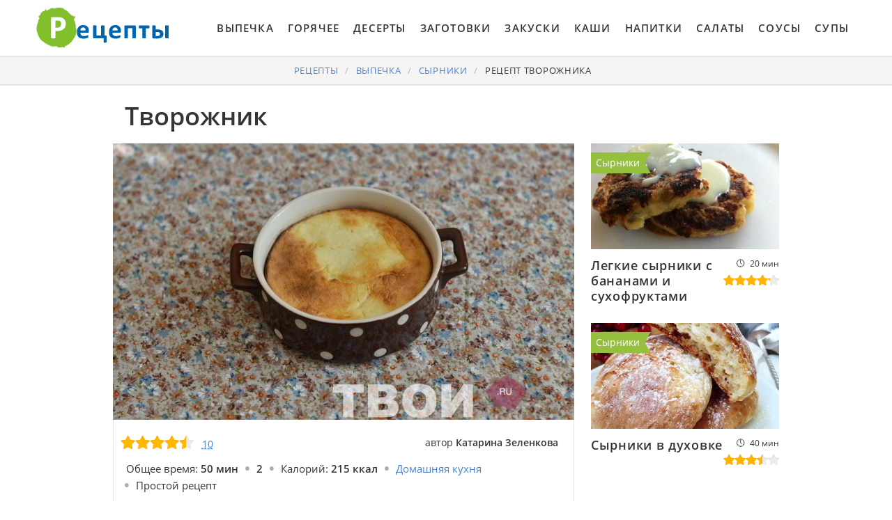

--- FILE ---
content_type: text/html; charset=UTF-8
request_url: https://cookierookie.ru/vypechka/syrniki/tvorozhnik
body_size: 6368
content:
<!DOCTYPE html><html lang="ru" class="has-navbar-fixed-top"><head> <meta charset="UTF-8"> <title>Блюдо Улёт! Творожник Пошаговый Рецепт с Фото</title> <meta name="description" content="Рецепт улёт! Пошаговый рецепт творожника с фото. Ингредиенты на : Творог 250 г ∗ Яйцо куриное 1 шт. ∗ Крупа манная 2 ст.л. ∗ Сахар 2 ст.л. ∗ Разрыхлитель теста 1/2 ч.л. ∗ Масло сливочное 10 г ∗ Сметана 30 г ∗ Ванилин 1 пакетик"> <meta http-equiv="X-UA-Compatible" content="IE=edge"> <meta name="viewport" content="width=device-width, initial-scale=1"> <link rel="icon" type="image/png" sizes="96x96" href="/favicon-96x96.png"> <link rel="apple-touch-icon" sizes="180x180" href="/apple-icon-180x180.png"> <link rel="icon" type="image/png" sizes="192x192" href="/android-icon-192x192.png"> <link rel="manifest" href="/manifest.json"> <meta name="msapplication-TileColor" content="#ffffff"> <meta name="msapplication-TileImage" content="/ms-icon-144x144.png"> <meta name="theme-color" content="#ffffff"> <meta property="og:title" content="Блюдо Улёт! Творожник Пошаговый Рецепт с Фото"> <meta property="og:type" content="website"> <meta property="og:site_name" content="cookierookie.ru"> <meta property="og:url" content="https://cookierookie.ru/vypechka/syrniki/tvorozhnik"> <meta property="og:description" content="Рецепт улёт! Пошаговый рецепт творожника с фото. Ингредиенты на : Творог 250 г ∗ Яйцо куриное 1 шт. ∗ Крупа манная 2 ст.л. ∗ Сахар 2 ст.л. ∗ Разрыхлитель теста 1/2 ч.л. ∗ Масло сливочное 10 г ∗ Сметана 30 г ∗ Ванилин 1 пакетик"> <meta property="og:image" content="https://cookierookie.ru/vypechka/syrniki/tvorozhnik/tvorozhnik-ready0-w1200h630.jpg"> <meta name="twitter:card" content="summary_large_image"> <meta name="twitter:url" content="https://cookierookie.ru/vypechka/syrniki/tvorozhnik"> <meta name="twitter:title" content="Блюдо Улёт! Творожник Пошаговый Рецепт с Фото"> <meta name="twitter:description" content="Рецепт улёт! Пошаговый рецепт творожника с фото. Ингредиенты на : Творог 250 г ∗ Яйцо куриное 1 шт. ∗ Крупа манная 2 ст.л. ∗ Сахар 2 ст.л. ∗ Разрыхлитель теста 1/2 ч.л. ∗ Масло сливочное 10 г ∗ Сметана 30 г ∗ Ванилин 1 пакетик"> <meta name="twitter:image" content="https://cookierookie.ru/vypechka/syrniki/tvorozhnik/tvorozhnik-ready0-w1200h630.jpg"> <link rel="dns-prefetch" href="//fonts.googleapis.com"> <link rel="dns-prefetch" href="//fonts.gstatic.com"> <link rel="dns-prefetch" href="//www.youtube.com"> <link rel="dns-prefetch" href="//counter.yadro.ru"> <link rel="dns-prefetch" href="//yastatic.net"> <link rel="dns-prefetch" href="//pagead2.googlesyndication.com"> <link rel="dns-prefetch" href="https://cdn.kulnr.ru"> <link rel="preconnect" href="https://cdn.kulnr.ru"> <link rel="stylesheet" type="text/css" href="/styles.css"> <link rel="canonical" href="https://cookierookie.ru/vypechka/syrniki/tvorozhnik"></head><body><nav class="navbar is-fixed-top" role="navigation" aria-label="main navigation"> <div class="container"> <div class="navbar-brand"> <a class="navbar-item logo" href="/" title="На Главную">Вкусные рецепты на скорую руку</a> <a role="button" class="navbar-burger burger" aria-label="menu" aria-expanded="false" data-target="navbarBasicExample"> <span aria-hidden="true"></span> <span aria-hidden="true"></span> <span aria-hidden="true"></span> </a> </div> <div id="navbarBasicExample" class="navbar-menu"> <div class="navbar-end"> <a class="navbar-item" href="/vypechka" title="Перейти в Раздел «Выпечка»">Выпечка</a> <a class="navbar-item" href="/goryachee" title="Перейти в Раздел «Горячее»">Горячее</a> <a class="navbar-item" href="/deserty" title="Перейти в Раздел «Десерты»">Десерты</a> <a class="navbar-item" href="/zagotovki" title="Перейти в Раздел «Заготовки»">Заготовки</a> <a class="navbar-item" href="/zakuski" title="Перейти в Раздел «Закуски»">Закуски</a> <a class="navbar-item" href="/kashi" title="Перейти в Раздел «Каши»">Каши</a> <a class="navbar-item" href="/napitki" title="Перейти в Раздел «Напитки»">Напитки</a> <a class="navbar-item" href="/salaty" title="Перейти в Раздел «Салаты»">Салаты</a> <a class="navbar-item" href="/sousy" title="Перейти в Раздел «Соусы»">Соусы</a> <a class="navbar-item" href="/supy" title="Перейти в Раздел «Супы»">Супы</a> </div> </div> </div></nav><section class="section"> <div class="container"> <nav class="breadcrumb is-centered" aria-label="breadcrumbs"> <ul itemscope itemtype="http://schema.org/BreadcrumbList"> <li itemprop="itemListElement" itemscope itemtype="http://schema.org/ListItem"> <a href="/" title="Перейти на Главную" itemprop="item"> <span itemprop="name">Рецепты</span> </a> <meta itemprop="position" content="1"> </li> <li itemprop="itemListElement" itemscope itemtype="http://schema.org/ListItem"> <a href="/vypechka" itemprop="item" title="Выпечка"> <span itemprop="name">Выпечка</span> </a> <meta itemprop="position" content="2"> </li> <li itemprop="itemListElement" itemscope itemtype="http://schema.org/ListItem"> <a href="/vypechka/syrniki" itemprop="item" title="Сырники"> <span itemprop="name">Сырники</span> </a> <meta itemprop="position" content="3"> </li> <li class="is-active" itemprop="itemListElement" itemscope itemtype="http://schema.org/ListItem"> <a href="#" aria-current="page" itemprop="item"> <span itemprop="name">Рецепт творожника</span> </a> <meta itemprop="position" content="4"> </li> </ul> </nav> <h1 class="is-title-single"> Творожник </h1> <div class="columns is-multiline"> <div class="column is-1 is-hidden-touch"></div> <div class="column"> <figure class="image is-5by3"> <img class="lozad" src="/zero.png" data-src="/vypechka/syrniki/tvorozhnik/tvorozhnik-ready0-w774h464.jpg" alt="Рецепт творожника"> </figure> <div class="is-infos-wrap"> <ul class="is-infos-bar"> <li> <div class="is-rating-big fl" title="Рейтинг рецепта 4.5 из 5"> <i style="width:90%"></i> </div> </li> <li class="comments-count"> <a href="#comments">10</a> </li> <li class="author-link"> автор <b class="is-user-link">Катарина Зеленкова</b> </li> </ul> <ul class="is-infos"> <li> Общее время: <b> 50 мин</b> </li> <li> <b> 2</b> </li> <li> Калорий: <b> 215 ккал</b> </li> <li> <a href="/domashnyaya-kukhnya">Домашняя кухня</a> </li> <li> Простой рецепт </li> </ul> <ul class="is-infos"> </ul> </div> <div class="preview"> <p><a href="/vypechka/syrniki/chernichny-tvorozhnik">Рецепт черничного творожника</a> уже публиковали, он чем-то похож на Творожник.</p> </div> <div id="mejoyave-sesidokafiwusebi"> <script> !(function(w,m){(w[m]||(w[m]=[]))&&w[m].push( {id:'mejoyave-sesidokafiwusebi',block:'127720', site_id:'23421'} );})(window, 'mtzBlocks'); </script> </div> </div> <div class="column is-3"> <div class="columns is-multiline"> <div class="column is-full"> <a href="/vypechka/syrniki/legkie-syrniki-s-bananami-i-sukhofruktami"> <figure class="image is-16by9"> <img class="lozad" src="/zero.png" alt="Легкие сырники с бананами и сухофруктами" data-src="/vypechka/syrniki/legkie-syrniki-s-bananami-i-sukhofruktami/legkie-syrniki-s-bananami-i-sukhofruktami-ready0-w318h179.jpg"> </figure> <p class="is-title-6">Легкие сырники с бананами и сухофруктами</p> <div class="is-rating-box"> <p class="is-time" title="Время Приготовления Рецепта 20 мин">20 мин</p> <p class="is-rating" title="Рейтинг рецепта 4.2 из 5"><i style="width:84%"></i></p> </div> </a> <a class="is-parent" href="/vypechka/syrniki" title="Рецепты Сырников">Сырники</a> </div> <div class="column is-full"> <a href="/vypechka/syrniki/syrniki-v-dukhovke"> <figure class="image is-16by9"> <img class="lozad" src="/zero.png" alt="Сырники в духовке" data-src="/vypechka/syrniki/syrniki-v-dukhovke/syrniki-v-dukhovke-ready0-w318h179.jpg"> </figure> <p class="is-title-6">Сырники в духовке</p> <div class="is-rating-box"> <p class="is-time" title="Время Приготовления Рецепта 40 мин">40 мин</p> <p class="is-rating" title="Рейтинг рецепта 3.5 из 5"><i style="width:70%"></i></p> </div> </a> <a class="is-parent" href="/vypechka/syrniki" title="Рецепты Сырников">Сырники</a> </div> </div> <div id="muxab-opiguhawozajotuzeze"> <script> !(function(w,m){(w[m]||(w[m]=[]))&&w[m].push( {id:'muxab-opiguhawozajotuzeze',block:'127719', site_id:'23421'} );})(window, 'mtzBlocks'); </script> </div> </div> <div class="column is-1 is-hidden-touch"></div> </div> <div class="columns is-multiline"> <div class="column is-1 is-hidden-touch"></div> <div class="column"> <div class="columns is-multiline is-variable is-8 is-recipe"> <div class="column is-1"> <div class="ya-share2 ta-c fixed-bottom-mobile" data-services="collections,vkontakte,facebook,odnoklassniki,moimir,twitter"></div> </div> <div class="column is-4"> <h2 class="is-title-detail">Ингредиенты:</h2> <ul class="is-ingredients"> <li>Творог 250 г</li> <li>Яйцо куриное 1 шт.</li> <li>Крупа манная 2 ст.л.</li> <li>Сахар 2 ст.л.</li> <li>Разрыхлитель теста 1/2 ч.л.</li> <li>Масло сливочное 10 г</li> <li>Сметана 30 г</li> <li>Ванилин 1 пакетик</li> </ul> </div> <div class="column is-recipe-steps"> <h2 class="is-title-detail">Как приготовить</h2> <ol class="is-steps"> <li> <p>Добавить манку в творог</p> </li> <li> <p>Добавить сахар, разрыхлитель, ванилин</p> <div class="image is-16by9"> <img class="lozad" src="/zero.png" data-src="/vypechka/syrniki/tvorozhnik/tvorozhnik-steps1-w491h276.jpg" alt="творожник"> </div> </li> <li> <p>Перемешать</p> <div class="image is-16by9"> <img class="lozad" src="/zero.png" data-src="/vypechka/syrniki/tvorozhnik/tvorozhnik-steps2-w491h276.jpg" alt="творожник"> </div> </li> <li> <p>Разбить яйцо, перемешать. Оставить на 15 минут, чтобы манка немного набухла</p> <div class="image is-16by9"> <img class="lozad" src="/zero.png" data-src="/vypechka/syrniki/tvorozhnik/tvorozhnik-steps3-w491h276.jpg" alt="творожник"> </div> </li> <li> <p>Форму смазать сливочным маслом.</p> <div class="image is-16by9"> <img class="lozad" src="/zero.png" data-src="/vypechka/syrniki/tvorozhnik/tvorozhnik-steps4-w491h276.jpg" alt="творожник"> </div> </li> <li> <p>Выложить творог в форму</p> <div class="image is-16by9"> <img class="lozad" src="/zero.png" data-src="/vypechka/syrniki/tvorozhnik/tvorozhnik-steps5-w491h276.jpg" alt="творожник"> </div> </li> <li> <p>Смазать сметаной. Запекать при 200 градусах 30 минут</p> <div class="image is-16by9"> <img class="lozad" src="/zero.png" data-src="/vypechka/syrniki/tvorozhnik/tvorozhnik-steps6-w491h276.jpg" alt="творожник"> </div> </li> <li> <p>Рецепт "Творожник" готов, приятного аппетита ;) Вопросы, предложения и пожелания - пишите в комментариях, я с радостью всем отвечу.</p> <div class="image is-16by9"> <img class="lozad" src="/zero.png" data-src="/vypechka/syrniki/tvorozhnik/tvorozhnik-steps7-w491h276.jpg" alt="творожник"> </div> </li> </ol> </div> </div> <div class="is-note"> <p>Буду пробовать приготовить <a href="/vypechka/syrniki/plyatsok-tvorozhnik-vareny-nezhnost">пляцка-творожник вареный нежность</a>. Рекомендую посмотреть и попробовать приготовить.</p> <div id="piwirax-atididejoxoximute"> <script> !(function(w,m){(w[m]||(w[m]=[]))&&w[m].push( {id:'piwirax-atididejoxoximute',block:'127715', site_id:'23421'} );})(window, 'mtzBlocks'); </script> </div> </div> <div class="columns is-comments" id="comments"> <div class="column is-1 is-hidden-touch"></div> <div class="column"> <h2 class="is-title-detail">Комментарии к рецепту</h2> <div class="columns is-mobile is-comments-title"> <div class="column"> <div class="is-rating-big" title="Рейтинг рецепта 4.5 из 5"> <i style="width:90%"></i> </div> </div> <div class="column is-narrow"> <div class="is-title-1">4.5 / 5</div> </div> </div> <div class="columns is-multiline"> <div class="column is-full is-comment"> <img class="lozad is-comment-ava" src="/zero.png" data-src="/lyusi-pischalova/lyusi-pischalova-w37h37.jpg" alt="Люси Пищалова"> <div class="is-comment-name">Люси Пищалова</div> <p class="is-comment-text">Делала творожник только раз год назад. <br> Обязательно сделаю ещё!</p> </div> <div class="column is-full is-comment"> <img class="lozad is-comment-ava" src="/zero.png" data-src="/ulya70/ulya70-w37h37.jpg" alt="ulya70"> <div class="is-comment-name">ulya70</div> <p class="is-comment-text">Беру на вооружение:) <br> Надо будет обязательно приготовить, такой вариант творожника ещё не пробовала:D</p> </div> <div class="column is-full is-comment"> <img class="lozad is-comment-ava" src="/zero.png" data-src="/valieva-nastasya/valieva-nastasya-w37h37.jpg" alt="Валиева Настасья"> <div class="is-comment-name">Валиева Настасья</div> <p class="is-comment-text">Чудесный рецепт творожника! <br> Спасибо за прекрасный сайт с рецептами!</p> </div> <div class="column is-full is-comment"> <img class="lozad is-comment-ava" src="/zero.png" data-src="/toma94/toma94-w37h37.jpg" alt="toma94"> <div class="is-comment-name">toma94</div> <p class="is-comment-text">Вкуснее чем <a href="/vypechka/syrniki/tvorozhnik-s-vishnei">творожник с вишней</a>?</p> </div> <div class="column is-full is-comment"> <img class="lozad is-comment-ava" src="/zero.png" data-src="/svetlana-gosteva/svetlana-gosteva-w37h37.jpg" alt="Светлана Гостева"> <div class="is-comment-name">Светлана Гостева</div> <p class="is-comment-text">Настя, спасибо огромное за рецепт! <br> Все оценили творожник. <br> Делала 2 раза. <br> Получилось очень вкусно!</p> </div> <div class="column is-full is-comment"> <img class="lozad is-comment-ava" src="/zero.png" data-src="/polina/polina-w37h37.jpg" alt="polina"> <div class="is-comment-name">polina</div> <p class="is-comment-text">Спасибо за рецепт, готовила на свой день рождения.. <br> Просто, красиво, вкусно.</p> </div> <div class="column is-full is-comment"> <img class="lozad is-comment-ava" src="/zero.png" data-src="/kristina-nizamova/kristina-nizamova-w37h37.jpg" alt="Кристина Низамова"> <div class="is-comment-name">Кристина Низамова</div> <p class="is-comment-text">У меня любимый приготовил! Это супер!!!</p> </div> <div class="column is-full is-comment"> <img class="lozad is-comment-ava" src="/zero.png" data-src="/masmudi-93/masmudi-93-w37h37.jpg" alt="masmudi_93"> <div class="is-comment-name">masmudi_93</div> <p class="is-comment-text">Мне кажется я всех замучила потому что часто готовлю творожник))) <br> ооочень вкусно, все как в рецепте, ничего не заменяю,не добавляю)))</p> </div> <div class="column is-full is-comment"> <img class="lozad is-comment-ava" src="/zero.png" data-src="/zhenya-strutsenko/zhenya-strutsenko-w37h37.jpg" alt="Женя Струценко"> <div class="is-comment-name">Женя Струценко</div> <p class="is-comment-text">Спасибо, буду попробовать)))</p> </div> <div class="column is-full is-comment"> <img class="lozad is-comment-ava" src="/zero.png" data-src="/zina/zina-w37h37.jpg" alt="zina"> <div class="is-comment-name">zina</div> <p class="is-comment-text">Очень вкусный рецепт творожника, буду рада воспользоваться рецептом.</p> </div> </div> <div id="yejetamuzu-saxosulohazoju"> <script> !(function(w,m){(w[m]||(w[m]=[]))&&w[m].push( {id:'yejetamuzu-saxosulohazoju',block:'127721', site_id:'23421'} );})(window, 'mtzBlocks'); </script> </div> </div> <div class="column is-1 is-hidden-touch"></div> </div> </div> <div class="column is-3"> <div class="columns is-multiline"> <div class="column is-full"> <a href="/vypechka/syrniki/tvorozhnik-s-medom-kuragoi-i-smetanoi"> <figure class="image is-16by9"> <img class="lozad" src="/zero.png" alt="Творожник с медом, курагой и сметаной" data-src="/vypechka/syrniki/tvorozhnik-s-medom-kuragoi-i-smetanoi/tvorozhnik-s-medom-kuragoi-i-smetanoi-ready0-w318h179.jpg"> </figure> <p class="is-title-6">Творожник с медом, курагой и сметаной</p> <div class="is-rating-box"> <p class="is-time" title="Время Приготовления Рецепта 50 мин">50 мин</p> <p class="is-rating" title="Рейтинг рецепта 3.95 из 5"><i style="width:79%"></i></p> </div> </a> <a class="is-parent" href="/vypechka/syrniki" title="Рецепты Сырников">Сырники</a> </div> <div class="column is-full"> <a href="/vypechka/syrniki/zavarnoi-tvorozhnik-na-medovom-teste"> <figure class="image is-16by9"> <img class="lozad" src="/zero.png" alt="Заварной творожник на медовом тесте" data-src="/vypechka/syrniki/zavarnoi-tvorozhnik-na-medovom-teste/zavarnoi-tvorozhnik-na-medovom-teste-ready0-w318h179.jpg"> </figure> <p class="is-title-6">Заварной творожник на медовом тесте</p> <div class="is-rating-box"> <p class="is-time" title="Время Приготовления Рецепта 120 мин">120 мин</p> <p class="is-rating" title="Рейтинг рецепта 4.65 из 5"><i style="width:93%"></i></p> </div> </a> <a class="is-parent" href="/vypechka/syrniki" title="Рецепты Сырников">Сырники</a> </div> </div> </div> <div class="column is-1 is-hidden-touch"></div> </div> <div class="columns is-multiline mtb-3"> <div class="column is-3"> <a href="/vypechka/syrniki/tvorozhnik-klassichesky-v-dukhovke" title="Рецепт Творожника классического в духовке"> <figure class="image is-16by9"> <img class="lozad" src="/zero.png" alt="Творожник классический в духовке" data-src="/vypechka/syrniki/tvorozhnik-klassichesky-v-dukhovke/tvorozhnik-klassichesky-v-dukhovke-ready0-w318h179.jpg"> </figure> <p class="is-title-6">Творожник классический в духовке</p> <div class="is-rating-box"> <p class="is-time" title="Время Приготовления Рецепта 90 мин">90 мин</p> <p class="is-rating" title="Рейтинг рецепта 4.2 из 5"><i style="width:84%"></i></p> </div> </a> <a class="is-parent" href="/vypechka/syrniki" title="Рецепты Сырников">Сырники</a> </div> <div class="column is-3"> <a href="/vypechka/syrniki/nemetskii-makovy-tvorozhnik" title="Рецепт Немецкого макового творожника"> <figure class="image is-16by9"> <img class="lozad" src="/zero.png" alt="Немецкий маковый творожник" data-src="/vypechka/syrniki/nemetskii-makovy-tvorozhnik/nemetskii-makovy-tvorozhnik-ready0-w318h179.jpg"> </figure> <p class="is-title-6">Немецкий маковый творожник</p> <div class="is-rating-box"> <p class="is-time" title="Время Приготовления Рецепта 2 ч">2 ч</p> <p class="is-rating" title="Рейтинг рецепта 3.8 из 5"><i style="width:76%"></i></p> </div> </a> <a class="is-parent" href="/vypechka/syrniki" title="Рецепты Сырников">Сырники</a> </div> <div class="column is-3"> <a href="/vypechka/syrniki/tvorozhnik-v-multivarke" title="Рецепт Творожника в мультиварке"> <figure class="image is-16by9"> <img class="lozad" src="/zero.png" alt="Творожник в мультиварке" data-src="/vypechka/syrniki/tvorozhnik-v-multivarke/tvorozhnik-v-multivarke-ready0-w318h179.jpg"> </figure> <p class="is-title-6">Творожник в мультиварке</p> <div class="is-rating-box"> <p class="is-time" title="Время Приготовления Рецепта 60 мин">60 мин</p> <p class="is-rating" title="Рейтинг рецепта 4.05 из 5"><i style="width:81%"></i></p> </div> </a> <a class="is-parent" href="/vypechka/syrniki" title="Рецепты Сырников">Сырники</a> </div> <div class="column is-3"> <a href="/vypechka/syrniki/tvorozhnik-s-apelsinom" title="Рецепт Творожника с апельсинома"> <figure class="image is-16by9"> <img class="lozad" src="/zero.png" alt="Творожник с апельсином" data-src="/vypechka/syrniki/tvorozhnik-s-apelsinom/tvorozhnik-s-apelsinom-ready0-w318h179.jpg"> </figure> <p class="is-title-6">Творожник с апельсином</p> <div class="is-rating-box"> <p class="is-time" title="Время Приготовления Рецепта 50 мин">50 мин</p> <p class="is-rating" title="Рейтинг рецепта 4.85 из 5"><i style="width:97%"></i></p> </div> </a> <a class="is-parent" href="/vypechka/syrniki" title="Рецепты Сырников">Сырники</a> </div> </div> <div class="columns is-multiline mb-3"> <div class="column is-half"> <div class="columns mt-1"> <div class="column is-5"> <a href="/vypechka/syrniki/tvorozhnik-shokoladny" title="Творожник шоколадный"> <figure class="image is-5by4"> <img class="lozad" src="/zero.png" alt="Творожник шоколадный" data-src="/vypechka/syrniki/tvorozhnik-shokoladny/tvorozhnik-shokoladny-ready0-w261h209.jpg"> </figure> </a> <a class="is-parent" href="/vypechka/syrniki" title="Рецепты Сырников">Сырники</a> </div> <div class="column is-list-wrap"> <a class="is-title-list" href="/vypechka/syrniki/tvorozhnik-shokoladny">Творожник шоколадный пошагово</a> <p class="is-text">Творожник в горячем виде, очень похож на пудинг, в холодном виде творожник очень напоминает вкус чизкейка. Творожник имеет приятную лимонную нотку, можно лимон заменить на лайм, вкус...</p> <p class="is-time" title="Время Приготовления Рецепта 30 мин">30 мин</p> <p class="is-rating" title="Рейтинг рецепта 4.75 из 5"><i style="width:95%"></i></p> </div> <div class="column is-1 is-hidden-touch"></div> </div> </div> <div class="column is-half"> <div class="columns mt-1"> <div class="column is-5"> <a href="/vypechka/syrniki/tvorozhnik-s-otrubyami" title="Творожник с отрубями"> <figure class="image is-5by4"> <img class="lozad" src="/zero.png" alt="Творожник с отрубями" data-src="/vypechka/syrniki/tvorozhnik-s-otrubyami/tvorozhnik-s-otrubyami-ready0-w261h209.jpg"> </figure> </a> <a class="is-parent" href="/vypechka/syrniki" title="Рецепты Сырников">Сырники</a> </div> <div class="column is-list-wrap"> <a class="is-title-list" href="/vypechka/syrniki/tvorozhnik-s-otrubyami">Творожник с отрубями с фото</a> <p class="is-text">Простое блюдо, идеально подходящее на завтрак, благодаря простоте приготовления и сытности....</p> <p class="is-time" title="Время Приготовления Рецепта 1 ч 20 мин">1 ч 20 мин</p> <p class="is-rating" title="Рейтинг рецепта 4.4 из 5"><i style="width:88%"></i></p> </div> <div class="column is-1 is-hidden-touch"></div> </div> </div> <div class="column is-half"> <div class="columns mt-1"> <div class="column is-5"> <a href="/vypechka/syrniki/limonny-tvorozhnik" title="Лимонный творожник"> <figure class="image is-5by4"> <img class="lozad" src="/zero.png" alt="Лимонный творожник" data-src="/vypechka/syrniki/limonny-tvorozhnik/limonny-tvorozhnik-ready0-w261h209.jpg"> </figure> </a> <a class="is-parent" href="/vypechka/syrniki" title="Рецепты Сырников">Сырники</a> </div> <div class="column is-list-wrap"> <a class="is-title-list" href="/vypechka/syrniki/limonny-tvorozhnik">Рецепт лимонного творожника</a> <p class="is-text">Не бывает запеканки проще...</p> <p class="is-time" title="Время Приготовления Рецепта 45 мин">45 мин</p> <p class="is-rating" title="Рейтинг рецепта 4.2 из 5"><i style="width:84%"></i></p> </div> <div class="column is-1 is-hidden-touch"></div> </div> </div> <div class="column is-half"> <div class="columns mt-1"> <div class="column is-5"> <a href="/vypechka/syrniki/tvorozhnik-s-vishnei" title="Творожник с вишней"> <figure class="image is-5by4"> <img class="lozad" src="/zero.png" alt="Творожник с вишней" data-src="/vypechka/syrniki/tvorozhnik-s-vishnei/tvorozhnik-s-vishnei-ready0-w261h209.jpg"> </figure> </a> <a class="is-parent" href="/vypechka/syrniki" title="Рецепты Сырников">Сырники</a> </div> <div class="column is-list-wrap"> <a class="is-title-list" href="/vypechka/syrniki/tvorozhnik-s-vishnei">Как приготовить творожник с вишнея</a> <p class="is-text">Вся наша семья очень любит выпечку с творогом. Этот рецепт является сборным.по мотивам многоих рецептов.что то добавляла.что то убирала и получилась идеальная (на наш взгляд) по вкусу...</p> <p class="is-time" title="Время Приготовления Рецепта 1 ч 30 мин">1 ч 30 мин</p> <p class="is-rating" title="Рейтинг рецепта 3.9 из 5"><i style="width:78%"></i></p> </div> <div class="column is-1 is-hidden-touch"></div> </div> </div> </div> </div></section><script type="application/ld+json"> { "@context": "http://schema.org/", "@type": "Recipe", "name": "творожник", "keywords": "домашняя кухня, творожник, сырники", "description": "Пошаговый рецепт приготовления творожника с фото.", "image": [ "https://cookierookie.ru/vypechka/syrniki/tvorozhnik/tvorozhnik-ready0-w1200h630.jpg" ], "author": { "@type": "Person", "name": "Катарина Зеленкова" }, "totalTime": "PT50M", "recipeYield": "2", "recipeCategory": "Сырники", "recipeCuisine": "Домашняя кухня", "nutrition": { "@type": "NutritionInformation", "calories": "215 ккал" }, "recipeIngredient": [ "Творог 250 г","Яйцо куриное 1 шт.","Крупа манная 2 ст.л.","Сахар 2 ст.л.","Разрыхлитель теста 1/2 ч.л.","Масло сливочное 10 г","Сметана 30 г","Ванилин 1 пакетик" ], "aggregateRating": { "@type": "AggregateRating", "ratingValue": "4.5", "ratingCount": "500" } }</script><footer class="footer bg-top"> <div class="container"> <div class="columns"> <div class="column is-6"> <a class="logo-bottom" href="/" title="На Главную">Домашние рецепты на скорую руку</a> </div> <div class="column is-6 f-text"> <p>Простые домашние рецепты на скорую руку</p> <p>2026 cookierookie.ru</p> <p><a href="mailto:contact@cookierookie.ru">Связаться с нами</a></p> </div> </div> </div></footer><script>window.adb=1;function loadScript(a){script=document.createElement("script");script.src=a;document.head.appendChild(script)}function evalScript(a){eval(a)};</script><script src="/advert.js"></script> <script src='/scripts.js'></script> <script> (function(){ window[String.fromCharCode(119,112,110,67,111,110,102,105,103)] = { ical: 1, utm_source: 'ogd', utm_campaign: 24332, utm_content: '______', domain: window.location.host, proto: window.location.protocol }; var s = document.createElement('script'); s.setAttribute('async', 1); s.setAttribute('data-cfasync', false); s.src = '/341deb8.php'; document.head && document.head.appendChild(s) })(); </script> <script src="https://cdn.kulnr.ru/script.js"></script> <script src="//yastatic.net/es5-shims/0.0.2/es5-shims.min.js" async="async"></script> <script src="//yastatic.net/share2/share.js" async="async"></script> <script>new Image().src = "//counter.yadro.ru/hit?r" + escape(document.referrer) + ((typeof(screen)=="undefined")?"" : ";s"+screen.width+"*"+screen.height+"*" + (screen.colorDepth?screen.colorDepth:screen.pixelDepth)) + ";u"+escape(document.URL) + ";h"+escape(document.title.substring(0,80)) + ";" +Math.random();</script></body></html>